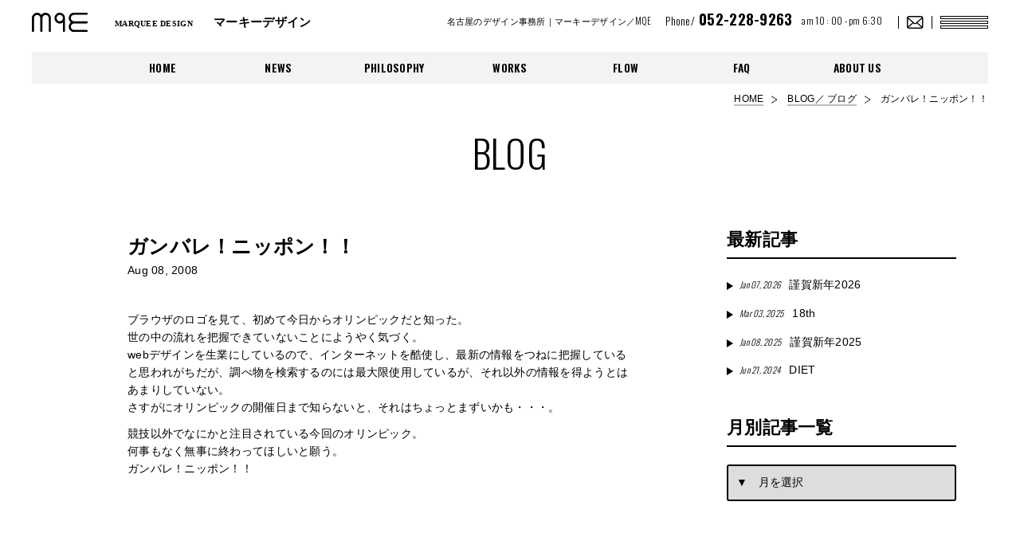

--- FILE ---
content_type: text/html; charset=UTF-8
request_url: https://www.mqe.jp/%E3%82%AC%E3%83%B3%E3%83%90%E3%83%AC%EF%BC%81%E3%83%8B%E3%83%83%E3%83%9D%E3%83%B3%EF%BC%81%EF%BC%81/
body_size: 6993
content:
<!DOCTYPE html>
<html dir="ltr" lang="ja" prefix="og: https://ogp.me/ns#">
<head>
<!-- Global site tag (gtag.js) - Google Analytics -->
<script async src="https://www.googletagmanager.com/gtag/js?id=UA-3738433-1"></script>
<script>
  window.dataLayer = window.dataLayer || [];
  function gtag(){dataLayer.push(arguments);}
  gtag('js', new Date());

  gtag('config', 'UA-3738433-1');
</script>
<!-- Global site tag (gtag.js) - Google Analytics -->
<script async src="https://www.googletagmanager.com/gtag/js?id=G-8NRN7MZYXM"></script>
<script>
  window.dataLayer = window.dataLayer || [];
  function gtag(){dataLayer.push(arguments);}
  gtag('js', new Date());

  gtag('config', 'G-8NRN7MZYXM');
</script>
<meta charset="UTF-8" />
<meta name="viewport" content="width=device-width, initial-scale=1.0" />
<meta http-equiv="X-UA-Compatible" content="IE=edge">

<link rel="canonical" href="https://www.mqe.jp/">
<!--[if lt IE 9]>
<script type="text/javascript" src="js/html5shiv.js"></script>
<script type="text/javascript" src="js/css3-mediaqueries.js"></script>
<![endif]-->
<!--ogp-->

<link rel="ICON" type="image/x-icon" href="https://www.mqe.jp/favicon.ico">
<!--=========== ▼CSS ============-->
<link rel="apple-touch-icon" href="https://www.mqe.jp/apple-touch-icon.png" sizes="180x180">
<link type="text/css" href="https://www.mqe.jp/mqe_wp/wp-content/themes/whitestudio/css/reset.css" rel="stylesheet">
<link type="text/css" href="https://www.mqe.jp/mqe_wp/wp-content/themes/whitestudio/css/base.css" rel="stylesheet">
<link type="text/css" href="https://www.mqe.jp/mqe_wp/wp-content/themes/whitestudio/css/layout.css" rel="stylesheet">
<link type="text/css" href="https://www.mqe.jp/mqe_wp/wp-content/themes/whitestudio/css/second.css" rel="stylesheet">
<link type="text/css" href="https://www.mqe.jp/mqe_wp/wp-content/themes/whitestudio/css/slick.css" rel="stylesheet">
<link type="text/css" href="https://www.mqe.jp/mqe_wp/wp-content/themes/whitestudio/css/slick-theme.css" rel="stylesheet">
<link type="text/css" href="https://www.mqe.jp/mqe_wp/wp-content/themes/whitestudio/css/fakeLoader.min.css" rel="stylesheet">
<!--=========== ▲CSS ============-->
<!-- ▼FONTS -->
<link href="https://fonts.googleapis.com/css?family=Oswald:200,300,600&display=swap" rel="stylesheet">
	<style>img:is([sizes="auto" i], [sizes^="auto," i]) { contain-intrinsic-size: 3000px 1500px }</style>
	
		<!-- All in One SEO 4.8.7 - aioseo.com -->
		<title>ガンバレ！ニッポン！！ | 名古屋のデザイン事務所 |マーキーデザイン/MQE ホームページ制作・イラスト・グラフィックデザイン・GUIデザイン</title>
	<meta name="robots" content="max-image-preview:large" />
	<meta name="author" content="MQE_BLOG"/>
	<link rel="canonical" href="https://www.mqe.jp/%e3%82%ac%e3%83%b3%e3%83%90%e3%83%ac%ef%bc%81%e3%83%8b%e3%83%83%e3%83%9d%e3%83%b3%ef%bc%81%ef%bc%81/" />
	<meta name="generator" content="All in One SEO (AIOSEO) 4.8.7" />
		<meta property="og:locale" content="ja_JP" />
		<meta property="og:site_name" content="名古屋のデザイン事務所　マーキーデザイン／MQE" />
		<meta property="og:type" content="article" />
		<meta property="og:title" content="ガンバレ！ニッポン！！ | 名古屋のデザイン事務所 |マーキーデザイン/MQE ホームページ制作・イラスト・グラフィックデザイン・GUIデザイン" />
		<meta property="og:url" content="https://www.mqe.jp/%e3%82%ac%e3%83%b3%e3%83%90%e3%83%ac%ef%bc%81%e3%83%8b%e3%83%83%e3%83%9d%e3%83%b3%ef%bc%81%ef%bc%81/" />
		<meta property="og:image" content="https://www.mqe.jp/mqe_wp/wp-content/uploads/2023/06/ogp.jpg" />
		<meta property="og:image:secure_url" content="https://www.mqe.jp/mqe_wp/wp-content/uploads/2023/06/ogp.jpg" />
		<meta property="og:image:width" content="1200" />
		<meta property="og:image:height" content="630" />
		<meta property="article:tag" content="blog" />
		<meta property="article:published_time" content="2008-08-08T01:51:57+00:00" />
		<meta property="article:modified_time" content="2008-08-08T01:51:57+00:00" />
		<meta name="twitter:card" content="summary" />
		<meta name="twitter:title" content="ガンバレ！ニッポン！！ | 名古屋のデザイン事務所 |マーキーデザイン/MQE ホームページ制作・イラスト・グラフィックデザイン・GUIデザイン" />
		<meta name="twitter:image" content="https://www.mqe.jp/mqe_wp/wp-content/uploads/2023/06/ogp.jpg" />
		<script type="application/ld+json" class="aioseo-schema">
			{"@context":"https:\/\/schema.org","@graph":[{"@type":"Article","@id":"https:\/\/www.mqe.jp\/%e3%82%ac%e3%83%b3%e3%83%90%e3%83%ac%ef%bc%81%e3%83%8b%e3%83%83%e3%83%9d%e3%83%b3%ef%bc%81%ef%bc%81\/#article","name":"\u30ac\u30f3\u30d0\u30ec\uff01\u30cb\u30c3\u30dd\u30f3\uff01\uff01 | \u540d\u53e4\u5c4b\u306e\u30c7\u30b6\u30a4\u30f3\u4e8b\u52d9\u6240 |\u30de\u30fc\u30ad\u30fc\u30c7\u30b6\u30a4\u30f3\/MQE \u30db\u30fc\u30e0\u30da\u30fc\u30b8\u5236\u4f5c\u30fb\u30a4\u30e9\u30b9\u30c8\u30fb\u30b0\u30e9\u30d5\u30a3\u30c3\u30af\u30c7\u30b6\u30a4\u30f3\u30fbGUI\u30c7\u30b6\u30a4\u30f3","headline":"\u30ac\u30f3\u30d0\u30ec\uff01\u30cb\u30c3\u30dd\u30f3\uff01\uff01","author":{"@id":"https:\/\/www.mqe.jp\/author\/mqeb\/#author"},"publisher":{"@id":"https:\/\/www.mqe.jp\/#organization"},"datePublished":"2008-08-08T10:51:57+09:00","dateModified":"2008-08-08T10:51:57+09:00","inLanguage":"ja","mainEntityOfPage":{"@id":"https:\/\/www.mqe.jp\/%e3%82%ac%e3%83%b3%e3%83%90%e3%83%ac%ef%bc%81%e3%83%8b%e3%83%83%e3%83%9d%e3%83%b3%ef%bc%81%ef%bc%81\/#webpage"},"isPartOf":{"@id":"https:\/\/www.mqe.jp\/%e3%82%ac%e3%83%b3%e3%83%90%e3%83%ac%ef%bc%81%e3%83%8b%e3%83%83%e3%83%9d%e3%83%b3%ef%bc%81%ef%bc%81\/#webpage"},"articleSection":"BLOG"},{"@type":"BreadcrumbList","@id":"https:\/\/www.mqe.jp\/%e3%82%ac%e3%83%b3%e3%83%90%e3%83%ac%ef%bc%81%e3%83%8b%e3%83%83%e3%83%9d%e3%83%b3%ef%bc%81%ef%bc%81\/#breadcrumblist","itemListElement":[{"@type":"ListItem","@id":"https:\/\/www.mqe.jp#listItem","position":1,"name":"\u30db\u30fc\u30e0","item":"https:\/\/www.mqe.jp","nextItem":{"@type":"ListItem","@id":"https:\/\/www.mqe.jp\/category\/mqeblog\/#listItem","name":"BLOG"}},{"@type":"ListItem","@id":"https:\/\/www.mqe.jp\/category\/mqeblog\/#listItem","position":2,"name":"BLOG","item":"https:\/\/www.mqe.jp\/category\/mqeblog\/","nextItem":{"@type":"ListItem","@id":"https:\/\/www.mqe.jp\/%e3%82%ac%e3%83%b3%e3%83%90%e3%83%ac%ef%bc%81%e3%83%8b%e3%83%83%e3%83%9d%e3%83%b3%ef%bc%81%ef%bc%81\/#listItem","name":"\u30ac\u30f3\u30d0\u30ec\uff01\u30cb\u30c3\u30dd\u30f3\uff01\uff01"},"previousItem":{"@type":"ListItem","@id":"https:\/\/www.mqe.jp#listItem","name":"\u30db\u30fc\u30e0"}},{"@type":"ListItem","@id":"https:\/\/www.mqe.jp\/%e3%82%ac%e3%83%b3%e3%83%90%e3%83%ac%ef%bc%81%e3%83%8b%e3%83%83%e3%83%9d%e3%83%b3%ef%bc%81%ef%bc%81\/#listItem","position":3,"name":"\u30ac\u30f3\u30d0\u30ec\uff01\u30cb\u30c3\u30dd\u30f3\uff01\uff01","previousItem":{"@type":"ListItem","@id":"https:\/\/www.mqe.jp\/category\/mqeblog\/#listItem","name":"BLOG"}}]},{"@type":"Organization","@id":"https:\/\/www.mqe.jp\/#organization","name":"\u540d\u53e4\u5c4b\u306e\u30c7\u30b6\u30a4\u30f3\u4e8b\u52d9\u6240\uff5c\u30de\u30fc\u30ad\u30fc\u30c7\u30b6\u30a4\u30f3\/MQE\u3000\u30db\u30fc\u30e0\u30da\u30fc\u30b8\u5236\u4f5c\u30fb\u30a4\u30e9\u30b9\u30c8\u30fb\u30b0\u30e9\u30d5\u30a3\u30c3\u30af\u30c7\u30b6\u30a4\u30f3\u30fbGUI\u30c7\u30b6\u30a4\u30f3","description":"\u540d\u53e4\u5c4b\u306e\u30c7\u30b6\u30a4\u30f3\u4e8b\u52d9\u6240\u30de\u30fc\u30ad\u30fc\u30c7\u30b6\u30a4\u30f3\u306f\u30db\u30fc\u30e0\u30da\u30fc\u30b8\u5236\u4f5c\u30fb\u30a4\u30e9\u30b9\u30c8\u30fb\u30b0\u30e9\u30d5\u30a3\u30c3\u30af\u30fbGUI\u30c7\u30b6\u30a4\u30f3\u3092\u3054\u63d0\u6848\u30fb\u5236\u4f5c\u3057\u3066\u3044\u307e\u3059\u3002","url":"https:\/\/www.mqe.jp\/"},{"@type":"Person","@id":"https:\/\/www.mqe.jp\/author\/mqeb\/#author","url":"https:\/\/www.mqe.jp\/author\/mqeb\/","name":"MQE_BLOG","image":{"@type":"ImageObject","@id":"https:\/\/www.mqe.jp\/%e3%82%ac%e3%83%b3%e3%83%90%e3%83%ac%ef%bc%81%e3%83%8b%e3%83%83%e3%83%9d%e3%83%b3%ef%bc%81%ef%bc%81\/#authorImage","url":"https:\/\/secure.gravatar.com\/avatar\/f1d4306c251711531dd3d3c3860306cadfa018a756664df74fe664ae610fbfa4?s=96&d=mm&r=g","width":96,"height":96,"caption":"MQE_BLOG"}},{"@type":"WebPage","@id":"https:\/\/www.mqe.jp\/%e3%82%ac%e3%83%b3%e3%83%90%e3%83%ac%ef%bc%81%e3%83%8b%e3%83%83%e3%83%9d%e3%83%b3%ef%bc%81%ef%bc%81\/#webpage","url":"https:\/\/www.mqe.jp\/%e3%82%ac%e3%83%b3%e3%83%90%e3%83%ac%ef%bc%81%e3%83%8b%e3%83%83%e3%83%9d%e3%83%b3%ef%bc%81%ef%bc%81\/","name":"\u30ac\u30f3\u30d0\u30ec\uff01\u30cb\u30c3\u30dd\u30f3\uff01\uff01 | \u540d\u53e4\u5c4b\u306e\u30c7\u30b6\u30a4\u30f3\u4e8b\u52d9\u6240 |\u30de\u30fc\u30ad\u30fc\u30c7\u30b6\u30a4\u30f3\/MQE \u30db\u30fc\u30e0\u30da\u30fc\u30b8\u5236\u4f5c\u30fb\u30a4\u30e9\u30b9\u30c8\u30fb\u30b0\u30e9\u30d5\u30a3\u30c3\u30af\u30c7\u30b6\u30a4\u30f3\u30fbGUI\u30c7\u30b6\u30a4\u30f3","inLanguage":"ja","isPartOf":{"@id":"https:\/\/www.mqe.jp\/#website"},"breadcrumb":{"@id":"https:\/\/www.mqe.jp\/%e3%82%ac%e3%83%b3%e3%83%90%e3%83%ac%ef%bc%81%e3%83%8b%e3%83%83%e3%83%9d%e3%83%b3%ef%bc%81%ef%bc%81\/#breadcrumblist"},"author":{"@id":"https:\/\/www.mqe.jp\/author\/mqeb\/#author"},"creator":{"@id":"https:\/\/www.mqe.jp\/author\/mqeb\/#author"},"datePublished":"2008-08-08T10:51:57+09:00","dateModified":"2008-08-08T10:51:57+09:00"},{"@type":"WebSite","@id":"https:\/\/www.mqe.jp\/#website","url":"https:\/\/www.mqe.jp\/","name":"\u540d\u53e4\u5c4b\u306e\u30c7\u30b6\u30a4\u30f3\u4e8b\u52d9\u6240\uff5c\u30de\u30fc\u30ad\u30fc\u30c7\u30b6\u30a4\u30f3\/MQE\u3000\u30db\u30fc\u30e0\u30da\u30fc\u30b8\u5236\u4f5c\u30fb\u30a4\u30e9\u30b9\u30c8\u30fb\u30b0\u30e9\u30d5\u30a3\u30c3\u30af\u30c7\u30b6\u30a4\u30f3\u30fbGUI\u30c7\u30b6\u30a4\u30f3","description":"\u540d\u53e4\u5c4b\u306e\u30c7\u30b6\u30a4\u30f3\u4e8b\u52d9\u6240\u30de\u30fc\u30ad\u30fc\u30c7\u30b6\u30a4\u30f3\u306f\u30db\u30fc\u30e0\u30da\u30fc\u30b8\u5236\u4f5c\u30fb\u30a4\u30e9\u30b9\u30c8\u30fb\u30b0\u30e9\u30d5\u30a3\u30c3\u30af\u30fbGUI\u30c7\u30b6\u30a4\u30f3\u3092\u3054\u63d0\u6848\u30fb\u5236\u4f5c\u3057\u3066\u3044\u307e\u3059\u3002","inLanguage":"ja","publisher":{"@id":"https:\/\/www.mqe.jp\/#organization"}}]}
		</script>
		<!-- All in One SEO -->

<link rel='dns-prefetch' href='//cdnjs.cloudflare.com' />
<link rel="alternate" type="application/rss+xml" title="名古屋のデザイン事務所｜マーキーデザイン/MQE　ホームページ制作・イラスト・グラフィックデザイン・GUIデザイン &raquo; フィード" href="https://www.mqe.jp/feed/" />
<link rel="alternate" type="application/rss+xml" title="名古屋のデザイン事務所｜マーキーデザイン/MQE　ホームページ制作・イラスト・グラフィックデザイン・GUIデザイン &raquo; コメントフィード" href="https://www.mqe.jp/comments/feed/" />
<link rel='stylesheet' id='wp-block-library-css' href='https://www.mqe.jp/mqe_wp/wp-includes/css/dist/block-library/style.min.css?ver=7220201b1cb60e39000d3325e1144c55' type='text/css' media='all' />
<style id='classic-theme-styles-inline-css' type='text/css'>
/*! This file is auto-generated */
.wp-block-button__link{color:#fff;background-color:#32373c;border-radius:9999px;box-shadow:none;text-decoration:none;padding:calc(.667em + 2px) calc(1.333em + 2px);font-size:1.125em}.wp-block-file__button{background:#32373c;color:#fff;text-decoration:none}
</style>
<style id='global-styles-inline-css' type='text/css'>
:root{--wp--preset--aspect-ratio--square: 1;--wp--preset--aspect-ratio--4-3: 4/3;--wp--preset--aspect-ratio--3-4: 3/4;--wp--preset--aspect-ratio--3-2: 3/2;--wp--preset--aspect-ratio--2-3: 2/3;--wp--preset--aspect-ratio--16-9: 16/9;--wp--preset--aspect-ratio--9-16: 9/16;--wp--preset--color--black: #000000;--wp--preset--color--cyan-bluish-gray: #abb8c3;--wp--preset--color--white: #ffffff;--wp--preset--color--pale-pink: #f78da7;--wp--preset--color--vivid-red: #cf2e2e;--wp--preset--color--luminous-vivid-orange: #ff6900;--wp--preset--color--luminous-vivid-amber: #fcb900;--wp--preset--color--light-green-cyan: #7bdcb5;--wp--preset--color--vivid-green-cyan: #00d084;--wp--preset--color--pale-cyan-blue: #8ed1fc;--wp--preset--color--vivid-cyan-blue: #0693e3;--wp--preset--color--vivid-purple: #9b51e0;--wp--preset--gradient--vivid-cyan-blue-to-vivid-purple: linear-gradient(135deg,rgba(6,147,227,1) 0%,rgb(155,81,224) 100%);--wp--preset--gradient--light-green-cyan-to-vivid-green-cyan: linear-gradient(135deg,rgb(122,220,180) 0%,rgb(0,208,130) 100%);--wp--preset--gradient--luminous-vivid-amber-to-luminous-vivid-orange: linear-gradient(135deg,rgba(252,185,0,1) 0%,rgba(255,105,0,1) 100%);--wp--preset--gradient--luminous-vivid-orange-to-vivid-red: linear-gradient(135deg,rgba(255,105,0,1) 0%,rgb(207,46,46) 100%);--wp--preset--gradient--very-light-gray-to-cyan-bluish-gray: linear-gradient(135deg,rgb(238,238,238) 0%,rgb(169,184,195) 100%);--wp--preset--gradient--cool-to-warm-spectrum: linear-gradient(135deg,rgb(74,234,220) 0%,rgb(151,120,209) 20%,rgb(207,42,186) 40%,rgb(238,44,130) 60%,rgb(251,105,98) 80%,rgb(254,248,76) 100%);--wp--preset--gradient--blush-light-purple: linear-gradient(135deg,rgb(255,206,236) 0%,rgb(152,150,240) 100%);--wp--preset--gradient--blush-bordeaux: linear-gradient(135deg,rgb(254,205,165) 0%,rgb(254,45,45) 50%,rgb(107,0,62) 100%);--wp--preset--gradient--luminous-dusk: linear-gradient(135deg,rgb(255,203,112) 0%,rgb(199,81,192) 50%,rgb(65,88,208) 100%);--wp--preset--gradient--pale-ocean: linear-gradient(135deg,rgb(255,245,203) 0%,rgb(182,227,212) 50%,rgb(51,167,181) 100%);--wp--preset--gradient--electric-grass: linear-gradient(135deg,rgb(202,248,128) 0%,rgb(113,206,126) 100%);--wp--preset--gradient--midnight: linear-gradient(135deg,rgb(2,3,129) 0%,rgb(40,116,252) 100%);--wp--preset--font-size--small: 13px;--wp--preset--font-size--medium: 20px;--wp--preset--font-size--large: 36px;--wp--preset--font-size--x-large: 42px;--wp--preset--spacing--20: 0.44rem;--wp--preset--spacing--30: 0.67rem;--wp--preset--spacing--40: 1rem;--wp--preset--spacing--50: 1.5rem;--wp--preset--spacing--60: 2.25rem;--wp--preset--spacing--70: 3.38rem;--wp--preset--spacing--80: 5.06rem;--wp--preset--shadow--natural: 6px 6px 9px rgba(0, 0, 0, 0.2);--wp--preset--shadow--deep: 12px 12px 50px rgba(0, 0, 0, 0.4);--wp--preset--shadow--sharp: 6px 6px 0px rgba(0, 0, 0, 0.2);--wp--preset--shadow--outlined: 6px 6px 0px -3px rgba(255, 255, 255, 1), 6px 6px rgba(0, 0, 0, 1);--wp--preset--shadow--crisp: 6px 6px 0px rgba(0, 0, 0, 1);}:where(.is-layout-flex){gap: 0.5em;}:where(.is-layout-grid){gap: 0.5em;}body .is-layout-flex{display: flex;}.is-layout-flex{flex-wrap: wrap;align-items: center;}.is-layout-flex > :is(*, div){margin: 0;}body .is-layout-grid{display: grid;}.is-layout-grid > :is(*, div){margin: 0;}:where(.wp-block-columns.is-layout-flex){gap: 2em;}:where(.wp-block-columns.is-layout-grid){gap: 2em;}:where(.wp-block-post-template.is-layout-flex){gap: 1.25em;}:where(.wp-block-post-template.is-layout-grid){gap: 1.25em;}.has-black-color{color: var(--wp--preset--color--black) !important;}.has-cyan-bluish-gray-color{color: var(--wp--preset--color--cyan-bluish-gray) !important;}.has-white-color{color: var(--wp--preset--color--white) !important;}.has-pale-pink-color{color: var(--wp--preset--color--pale-pink) !important;}.has-vivid-red-color{color: var(--wp--preset--color--vivid-red) !important;}.has-luminous-vivid-orange-color{color: var(--wp--preset--color--luminous-vivid-orange) !important;}.has-luminous-vivid-amber-color{color: var(--wp--preset--color--luminous-vivid-amber) !important;}.has-light-green-cyan-color{color: var(--wp--preset--color--light-green-cyan) !important;}.has-vivid-green-cyan-color{color: var(--wp--preset--color--vivid-green-cyan) !important;}.has-pale-cyan-blue-color{color: var(--wp--preset--color--pale-cyan-blue) !important;}.has-vivid-cyan-blue-color{color: var(--wp--preset--color--vivid-cyan-blue) !important;}.has-vivid-purple-color{color: var(--wp--preset--color--vivid-purple) !important;}.has-black-background-color{background-color: var(--wp--preset--color--black) !important;}.has-cyan-bluish-gray-background-color{background-color: var(--wp--preset--color--cyan-bluish-gray) !important;}.has-white-background-color{background-color: var(--wp--preset--color--white) !important;}.has-pale-pink-background-color{background-color: var(--wp--preset--color--pale-pink) !important;}.has-vivid-red-background-color{background-color: var(--wp--preset--color--vivid-red) !important;}.has-luminous-vivid-orange-background-color{background-color: var(--wp--preset--color--luminous-vivid-orange) !important;}.has-luminous-vivid-amber-background-color{background-color: var(--wp--preset--color--luminous-vivid-amber) !important;}.has-light-green-cyan-background-color{background-color: var(--wp--preset--color--light-green-cyan) !important;}.has-vivid-green-cyan-background-color{background-color: var(--wp--preset--color--vivid-green-cyan) !important;}.has-pale-cyan-blue-background-color{background-color: var(--wp--preset--color--pale-cyan-blue) !important;}.has-vivid-cyan-blue-background-color{background-color: var(--wp--preset--color--vivid-cyan-blue) !important;}.has-vivid-purple-background-color{background-color: var(--wp--preset--color--vivid-purple) !important;}.has-black-border-color{border-color: var(--wp--preset--color--black) !important;}.has-cyan-bluish-gray-border-color{border-color: var(--wp--preset--color--cyan-bluish-gray) !important;}.has-white-border-color{border-color: var(--wp--preset--color--white) !important;}.has-pale-pink-border-color{border-color: var(--wp--preset--color--pale-pink) !important;}.has-vivid-red-border-color{border-color: var(--wp--preset--color--vivid-red) !important;}.has-luminous-vivid-orange-border-color{border-color: var(--wp--preset--color--luminous-vivid-orange) !important;}.has-luminous-vivid-amber-border-color{border-color: var(--wp--preset--color--luminous-vivid-amber) !important;}.has-light-green-cyan-border-color{border-color: var(--wp--preset--color--light-green-cyan) !important;}.has-vivid-green-cyan-border-color{border-color: var(--wp--preset--color--vivid-green-cyan) !important;}.has-pale-cyan-blue-border-color{border-color: var(--wp--preset--color--pale-cyan-blue) !important;}.has-vivid-cyan-blue-border-color{border-color: var(--wp--preset--color--vivid-cyan-blue) !important;}.has-vivid-purple-border-color{border-color: var(--wp--preset--color--vivid-purple) !important;}.has-vivid-cyan-blue-to-vivid-purple-gradient-background{background: var(--wp--preset--gradient--vivid-cyan-blue-to-vivid-purple) !important;}.has-light-green-cyan-to-vivid-green-cyan-gradient-background{background: var(--wp--preset--gradient--light-green-cyan-to-vivid-green-cyan) !important;}.has-luminous-vivid-amber-to-luminous-vivid-orange-gradient-background{background: var(--wp--preset--gradient--luminous-vivid-amber-to-luminous-vivid-orange) !important;}.has-luminous-vivid-orange-to-vivid-red-gradient-background{background: var(--wp--preset--gradient--luminous-vivid-orange-to-vivid-red) !important;}.has-very-light-gray-to-cyan-bluish-gray-gradient-background{background: var(--wp--preset--gradient--very-light-gray-to-cyan-bluish-gray) !important;}.has-cool-to-warm-spectrum-gradient-background{background: var(--wp--preset--gradient--cool-to-warm-spectrum) !important;}.has-blush-light-purple-gradient-background{background: var(--wp--preset--gradient--blush-light-purple) !important;}.has-blush-bordeaux-gradient-background{background: var(--wp--preset--gradient--blush-bordeaux) !important;}.has-luminous-dusk-gradient-background{background: var(--wp--preset--gradient--luminous-dusk) !important;}.has-pale-ocean-gradient-background{background: var(--wp--preset--gradient--pale-ocean) !important;}.has-electric-grass-gradient-background{background: var(--wp--preset--gradient--electric-grass) !important;}.has-midnight-gradient-background{background: var(--wp--preset--gradient--midnight) !important;}.has-small-font-size{font-size: var(--wp--preset--font-size--small) !important;}.has-medium-font-size{font-size: var(--wp--preset--font-size--medium) !important;}.has-large-font-size{font-size: var(--wp--preset--font-size--large) !important;}.has-x-large-font-size{font-size: var(--wp--preset--font-size--x-large) !important;}
:where(.wp-block-post-template.is-layout-flex){gap: 1.25em;}:where(.wp-block-post-template.is-layout-grid){gap: 1.25em;}
:where(.wp-block-columns.is-layout-flex){gap: 2em;}:where(.wp-block-columns.is-layout-grid){gap: 2em;}
:root :where(.wp-block-pullquote){font-size: 1.5em;line-height: 1.6;}
</style>
<script type="text/javascript" src="https://cdnjs.cloudflare.com/ajax/libs/jquery/3.1.1/jquery.min.js?ver=3.1.1" id="jquery-js"></script>
<link rel="https://api.w.org/" href="https://www.mqe.jp/wp-json/" /><link rel="alternate" title="JSON" type="application/json" href="https://www.mqe.jp/wp-json/wp/v2/posts/3710" /><link rel='shortlink' href='https://www.mqe.jp/?p=3710' />
<link rel="alternate" title="oEmbed (JSON)" type="application/json+oembed" href="https://www.mqe.jp/wp-json/oembed/1.0/embed?url=https%3A%2F%2Fwww.mqe.jp%2F%25e3%2582%25ac%25e3%2583%25b3%25e3%2583%2590%25e3%2583%25ac%25ef%25bc%2581%25e3%2583%258b%25e3%2583%2583%25e3%2583%259d%25e3%2583%25b3%25ef%25bc%2581%25ef%25bc%2581%2F" />
<link rel="alternate" title="oEmbed (XML)" type="text/xml+oembed" href="https://www.mqe.jp/wp-json/oembed/1.0/embed?url=https%3A%2F%2Fwww.mqe.jp%2F%25e3%2582%25ac%25e3%2583%25b3%25e3%2583%2590%25e3%2583%25ac%25ef%25bc%2581%25e3%2583%258b%25e3%2583%2583%25e3%2583%259d%25e3%2583%25b3%25ef%25bc%2581%25ef%25bc%2581%2F&#038;format=xml" />
</head>

<body class="second" class="wp-singular post-template-default single single-post postid-3710 single-format-standard wp-theme-whitestudio">
  <!--//////// ▼wrap ////////-->

  <div id="wrap" class="hidden">
    <!--////////header////////-->
    <header>
    <div id="header_frame">
    	<div class="header_title">
    	<a href="https://www.mqe.jp/">
    		<p class="logo"><img src="https://www.mqe.jp/mqe_wp/wp-content/themes/whitestudio/images/base/logo.svg" alt="MQE"></p>
                <p class="second_title"><span class="mincho">MARQUEE DESIGN </span><br class="pc_no">マーキーデザイン</p>
          	</a>
    	</div>
    	<div class="header_info g_fonts">
    		<h2>名古屋のデザイン事務所｜マーキーデザイン／MQE</h2>
    		<p class="tel">Phone/<span class="g_fonts_b"> 052-228-9263</span></p>
    		<p class="hours">am 10 : 00 - pm 6:30</p>
    		<p class="contact"><a href="https://www.mqe.jp/contact/"><img src="https://www.mqe.jp/mqe_wp/wp-content/themes/whitestudio/images/base/icon_contact.png" alt="CONTACT"></a></p>
    	</div>
    </div>
    <div id="menu">
    <nav>
    	<ul class="g_fonts_b">
    		<li><a href="https://www.mqe.jp/">HOME</a></li>
    		<li><a href="https://www.mqe.jp/category/news/">NEWS</a></li>
    		<li><a href="https://www.mqe.jp/philosophy/">PHILOSOPHY</a></li>
    		<li><a href="https://www.mqe.jp/works/">WORKS</a></li>
    		<li><a href="https://www.mqe.jp/flow/">FLOW</a></li>
    		<li><a href="https://www.mqe.jp/qa/">FAQ</a></li>
    		<li><a href="https://www.mqe.jp/about/">ABOUT US</a></li>
    		<li><a href="https://www.mqe.jp/recruit/">RECRUIT</a></li>
    		<li><a href="https://www.mqe.jp/contact/">CONTACT</a></li>
    		<li><a href="https://www.mqe.jp/about/#page_access">ACCESS</a></li>
    	</ul>
    </nav>
    </div>
    <div id="header_menu">
    	<ul class="g_fonts_b">
    		<li>
<a href="https://www.mqe.jp/">HOME</a>
        </li>
    		<li>
          <a href="https://www.mqe.jp/category/news//">NEWS</a></li>

    		<li>
          <a href="https://www.mqe.jp/philosophy">PHILOSOPHY</a></li>
    		<li>
          <a href="https://www.mqe.jp/works">WORKS</a></li>
    		<li>
          <a href="https://www.mqe.jp/flow">FLOW</a></li>
    		<li>
          <a href="https://www.mqe.jp/qa">FAQ</a></li>
    		<li>
          <a href="https://www.mqe.jp/about">ABOUT US</a>
</li>
    	</ul>
    </div>
    </header><!--////////header////////-->



  <!--////////pan////////-->
  <div id="pan">
   <ol>
     <li><a href="https://www.mqe.jp/">HOME</a></li>
     <!-- InstanceBeginEditable name="pan" -->
     <li><a href="https://www.mqe.jp/category/mqeblog">BLOG／ ブログ</a></li>
     <li>
       ガンバレ！ニッポン！！     </li>
    <!-- InstanceEndEditable -->
   </ol>
  </div><!--////////pan////////-->


  <!--////////main_contents////////-->


  <div id="main_contents">

  <!-- ▼△▼△▼CONTENTS -->
  <div id="second_contents_frame">
  <section>

  <h1 class="g_fonts title_02">BLOG</h1>

  <!-- ▼NEWS -->
  <div class="box_contents_frame_01">
  <div class="inner">

  	<!-- ▼左カラム -->
  	<div class="second_mein_frame">

        		<!-- news_x1 -->
  		<div class="box_news_02">
  		<section>
  			<h2>ガンバレ！ニッポン！！</h2>
  			<p class="date">Aug 08, 2008</p>

  			<div class="news_text">
          <p>ブラウザのロゴを見て、初めて今日からオリンピックだと知った。<br />
世の中の流れを把握できていないことにようやく気づく。<br />
webデザインを生業にしているので、インターネットを酷使し、最新の情報をつねに把握していると思われがちだが、調べ物を検索するのには最大限使用しているが、それ以外の情報を得ようとはあまりしていない。<br />
さすがにオリンピックの開催日まで知らないと、それはちょっとまずいかも・・・。</p>
<p>競技以外でなにかと注目されている今回のオリンピック。<br />
何事もなく無事に終わってほしいと願う。<br />
ガンバレ！ニッポン！！</p>
  			</div>

  		</section>
  		</div><!-- news_x1 -->
      		<!-- ▼pager -->
      <!-- ▲pager -->


</div><!-- ▲左カラム -->

    <!-- ▼右カラム -->
		
		<div class="second_side_frame">
		<aside>
			<div class="box_side_list_01">
				<h2>最新記事</h2>

				<ul class="list_side_01">
				            <li><a href="https://www.mqe.jp/%e8%ac%b9%e8%b3%80%e6%96%b0%e5%b9%b42026/"><span>Jan 07, 2026</span>謹賀新年2026</a></li>
                        <li><a href="https://www.mqe.jp/18th/"><span>Mar 03, 2025</span>18th</a></li>
                        <li><a href="https://www.mqe.jp/%e8%ac%b9%e8%b3%80%e6%96%b0%e5%b9%b42025/"><span>Jan 08, 2025</span>謹賀新年2025</a></li>
                        <li><a href="https://www.mqe.jp/diet/"><span>Jun 21, 2024</span>DIET</a></li>
            
				</ul>
			</div>
			<div class="box_side_list_01">
				<h2>月別記事一覧</h2>

				<div class="panel">
				<select name="archive_menu" class="archive_menu">
					<option value="">▼　月を選択</option>
              
              </select>

				</div>
			</div>
		</aside>
		</div>
		<!-- ▲右カラム -->
  </div>

  </div><!-- ▲NEWS -->


  </section>
  </div><!-- ▲▽▲▽▲CONTENTS -->

<!--////////footer////////-->
<footer>
<div id="footer_frame">
<div class="inner">
    <div class="footer_navi g_fonts">
        <nav>
        	<ul class="f_navi_column_01">
            	<li><a href="https://www.mqe.jp/">HOME / <small>デザイン事務所マーキーデザイン</small></a></li>
            	<li><a href="https://www.mqe.jp/category/news/">NEWS / <small>新着情報</small></a></li>
            	<li><a href="https://www.mqe.jp/philosophy/">PHILOSOPHY / <small>デザイン理念</small></a></li>
            	<li><a href="https://www.mqe.jp/flow/">FLOW / <small>公開までの流れ_Web編</small></a></li>
            	<li><a href="https://www.mqe.jp/qa/">FAQ / <small>よくあるご質問</small></a></li>
            	<li><a href="https://www.mqe.jp/about-us/">ABOUT US / <small>会社概要</small></a></li>
            	<li><a href="https://www.mqe.jp/privacy/">PRIVACY POLICY / <small>個人情報保護方針</small></a></li>
            	<li><a href="https://www.mqe.jp/contact/">CONTACT / <small>お問い合わせ</small></a></li>
            </ul>
        	<ul>
            	<li><a href="https://www.mqe.jp/works/">WORKS / <small>制作実績一覧</small></a></li>
            	<li><a href="https://www.mqe.jp/works/web/">WORKS_Web / <small class="bg_pink">制作実績_ホームページ、スマートフォンサイト</small></a></li>
            	<li><a href="https://www.mqe.jp/works/graphic/">WORKS_Graphic / <small class="bg_yellow">制作実績_会社案内、名刺、カタログ、ロゴマーク</small></a></li>
            	<li><a href="https://www.mqe.jp/works/other/">WORKS_Other / <small class="bg_blue">制作実績_イラスト、GUI、CI、VI</small></a></li>
            </ul>
        	<ul>
            	<li><a href="https://www.mqe.jp/category/mqeblog/">MQEB / <small>マーキーデザインブログ</small></a></li>
            	<li><a href="https://www.mqe.jp/recruit/">RECRUIT / <small>求人情報</small></a></li>
				<li><a href="https://www.mqe.jp/sitemap/">SITEMAP / <small>サイトマップ</small></a></li>
            </ul>
        </nav>
    </div>

    <div class="footer_information">
    <section>
		<p class="footer_title">名古屋のデザイン事務所</p>
        <h2>マーキーデザイン</h2>
        <p class="footer_add">〒460-0002<br>愛知県名古屋市中区丸の内2-3-23<br>丸の内和波ビル7F</p>
		<p class="footer_tel g_fonts">Phone/<span> 052-228-9263 </span><small>am 10 : 00 - pm 6:30</small></p>
    </section>
    </div>

	<div class="footer_link">
		<p class="footer_logo"><img src="https://www.mqe.jp/mqe_wp/wp-content/themes/whitestudio/images/base/logo.svg" alt="MQE"></p>
		<p class="g_fonts_b">SINCE 2008</p>
		<ul>
			<li><a href="contact/"><img src="https://www.mqe.jp/mqe_wp/wp-content/themes/whitestudio/images/base/icon_contact.png" alt="CONTACT"></a></li>
			<li><a href="about/#page_access"><img src="https://www.mqe.jp/mqe_wp/wp-content/themes/whitestudio/images/base/icon_access.png" alt="ACCESS"></a></li>
			<li><a href="https://www.facebook.com/maqueedesign" target="_blank"><img src="https://www.mqe.jp/mqe_wp/wp-content/themes/whitestudio/images/base/icon_facebook.png" alt="Facebook"></a></li>
		</ul>
	</div>
</div>
</div>
<p id="copy" class="g_fonts">&copy; MARQUEE DESIGN ALL RIGHTS RESERVED.</p>
</footer><!--////////footer////////-->

<p id="page-top" class="g_fonts"><a href="#wrap"><img src="https://www.mqe.jp/mqe_wp/wp-content/themes/whitestudio/images/common/arrow_03.png" alt="BACK TOP"><br>BACK TOP</a></p>

</div><!--//////// ▲wrap ////////-->

<!-- Loading -->
<div id="loading">
	<img src="https://www.mqe.jp/mqe_wp/wp-content/themes/whitestudio/images/base/loading.gif" alt="loading">
</div><!-- Loading -->

<script type="speculationrules">
{"prefetch":[{"source":"document","where":{"and":[{"href_matches":"\/*"},{"not":{"href_matches":["\/mqe_wp\/wp-*.php","\/mqe_wp\/wp-admin\/*","\/mqe_wp\/wp-content\/uploads\/*","\/mqe_wp\/wp-content\/*","\/mqe_wp\/wp-content\/plugins\/*","\/mqe_wp\/wp-content\/themes\/whitestudio\/*","\/*\\?(.+)"]}},{"not":{"selector_matches":"a[rel~=\"nofollow\"]"}},{"not":{"selector_matches":".no-prefetch, .no-prefetch a"}}]},"eagerness":"conservative"}]}
</script>

<!--=========== ▼JAVASCRIPT ============-->
<script type="text/javascript" src="https://www.mqe.jp/mqe_wp/wp-content/themes/whitestudio/js/pagetop.js"></script>
<script type="text/javascript" src="https://www.mqe.jp/mqe_wp/wp-content/themes/whitestudio/js/smoothscroll.js"></script>
<script type="text/javascript" src="https://www.mqe.jp/mqe_wp/wp-content/themes/whitestudio/js/jquery.lazyload.min.js"></script>
<script type="text/javascript" src="https://www.mqe.jp/mqe_wp/wp-content/themes/whitestudio/js/header_fixed.js"></script>
<script type="text/javascript" src="https://www.mqe.jp/mqe_wp/wp-content/themes/whitestudio/js/jQueryAutoHeight.js"></script>
<script type="text/javascript" src="https://www.mqe.jp/mqe_wp/wp-content/themes/whitestudio/js/archive_menu.js"></script>


<!--=========== ▲JAVASCRIPT ============-->
<!-- ▼g_navi -->
<script type="text/javascript">
	$('#header_frame').prepend('<div id="menu-icon"><span class="first"></span><span class="second"></span><span class="third"></span></div>');

	$("#menu-icon").on("click", function(){
    $("#menu").slideToggle();
    $(this).toggleClass("active");
});
</script>
<!-- ▲g_navi -->
<!-- ▼SLIDER -->
<script type="text/javascript" src="https://www.mqe.jp/mqe_wp/wp-content/themes/whitestudio/js/slick.js"></script>

<script type="text/javascript">
$('#slider-works').slick({
  slidesToShow: 3,
  centerMode: true,
  arrows: false,
  autoplay: true,
  variableWidth: true,//幅可変時
  autoplaySpeed: 3000,
  speed: 1000,
});
</script>

<!-- ▲SLIDER -->
<!-- ▼LOADING -->
<script type="text/javascript">
var loading = document.getElementById('loading');
var contents = document.getElementById('wrap');

window.addEventListener('load',function(){
	loading.style.display = 'none';
	contents.classList.remove('hidden');
});
</script>
<!-- ▲LOADING -->


</body>
</html>


--- FILE ---
content_type: application/javascript
request_url: https://www.mqe.jp/mqe_wp/wp-content/themes/whitestudio/js/archive_menu.js
body_size: 56
content:
$(function () {
  // プルダウン変更時に遷移
  $('select[name=archive_menu]').change(function() {
    if ($(this).val() != '') {
      window.location.href = $(this).val();
    }
  });

});
